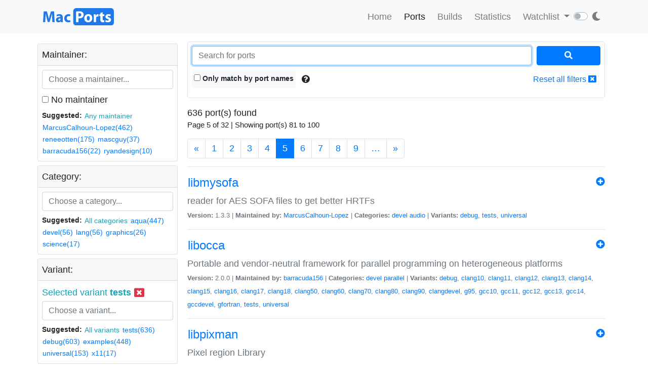

--- FILE ---
content_type: text/html; charset=utf-8
request_url: https://ports.macports.org/search/?selected_facets=variants_exact%3Atests&page=3&page=1&page=4&page=5
body_size: 7189
content:




<!doctype html>
<html lang="en">
<head>
    <meta charset="utf-8">
    <meta name="viewport" content="width=device-width, initial-scale=1, shrink-to-fit=no">
    <link rel="stylesheet" href="/static/css/bootstrap.min.css">
    <link rel="stylesheet" href="/static/css/main.css">
    <link rel="stylesheet" href="/static/css/darktheme.css" />
    <link rel="shortcut icon" href="/static/images/favicon.ico" />
    <script src="https://cdnjs.cloudflare.com/ajax/libs/popper.js/1.14.7/umd/popper.min.js"
        integrity="sha384-UO2eT0CpHqdSJQ6hJty5KVphtPhzWj9WO1clHTMGa3JDZwrnQq4sF86dIHNDz0W1"
        crossorigin="anonymous"></script>
    <link rel="stylesheet" type="text/css" href="/static/css/all.min.css">
    <script src="/static/js/jquery-3.3.1.min.js"></script>
    <script src="/static/js/bootstrap.min.js"></script>
    <script src="/static/js/typeahead.bundle.js"></script>
    <script src="/static/js/main.js"></script>
    <script src="/static/js/handlebars.min-v4.7.6.js"></script>
    <script src="/static/js/theme.js"></script>
    <script src="/static/js/clamp.js"></script>
    
    <script type="text/javascript" src="/static/js/search.js"></script>
    <script type="text/javascript" src="/static/js/typeahead.bundle.js"></script>
    <script type="text/javascript" src="/static/js/handlebars.min-v4.7.6.js"></script>


    <title>Search ports | MacPorts</title>
</head>
<body>
<script>
    const themeConfig = new ThemeConfig();
    themeConfig.initTheme();
</script>
<nav class="navbar navbar-expand-lg navbar-light bg-light">
    <div class="container">
    <a class="navbar-brand py-2" href="/"><img width="140px" src="/static/images/macports-flat-logo.svg" class="img-fluid"></a>
    <button class="navbar-toggler" type="button" data-toggle="collapse" data-target="#navbarSupportedContent"
            aria-controls="navbarSupportedContent" aria-expanded="false" aria-label="Toggle navigation">
        <span class="navbar-toggler-icon"></span>
    </button>

    <div class="p-0 collapse navbar-collapse" id="navbarSupportedContent">
        
        <ul class="navbar-nav ml-auto p-0">
            <li class="nav-item topnav-li ">
                <a class="nav-link topnav-a" href="/">Home</a>
            </li>
            <li class="nav-item topnav-li active">
                <a class="nav-link topnav-a" href="/search/">Ports</a>
            </li>
            <li class="nav-item topnav-li ">
                <a class="nav-link topnav-a" href="/all_builds/">Builds</a>
            </li>
            <li class="nav-item topnav-li " style="border: 0;">
                <a class="nav-link topnav-a" href="/statistics/">Statistics</a>
            </li>
        
            <li class="nav-item dropdown topnav-li">
                <a class="nav-link dropdown-toggle " href="#" id="navbarDropdown" role="button" data-toggle="dropdown"
                   aria-haspopup="true" aria-expanded="false">
                    Watchlist
                </a>
                <div class="dropdown-menu" aria-labelledby="navbarDropdown">
                    <a class="dropdown-item" href="/accounts/login/">Login</a>
                    <a class="dropdown-item" href="/accounts/signup/">Sign up</a>
                    <div class="dropdown-divider"></div>
                    <a class="dropdown-item text-secondary bg-warning" href="/accounts/github/login/?process=login">Quick GitHub Login<i class="fab fa-github ml-2"></i></a>
                </div>
            </li>
        
        <li class="nav-item ml-4">
                <script type="text/javascript">
                    const darkSwitch = writeDarkSwitch(themeConfig);
                </script>
            </li>
        </ul>
    </div>
    </div>
</nav>
<div class="container" style="max-width: 800px">
    
</div>
<div class="container">
    
    <div class="row mt-3">
        <div class="col-lg-3 col-md-4 p-1 pt-0">
            <div class="card">
                <div class="card-header p-2">
                    Maintainer:
                </div>
                <div class="card-body p-2">
                    <div class="text-info" id="m-facets"></div>
                    <div class="col-12 p-0 m-0">
                        <input id="maintainer-q" class="typeahead form-control" type="text"
                               placeholder="Choose a maintainer...">
                        <img class="maintainer-autocomplete-spinner" id="maintainer-autocomplete-spinner"
                             src="/static/images/tspinner.gif">
                    </div>
                    <label class="mt-2"><input type="checkbox" name="nomaintainer" form="super-form" onchange="this.form.submit();" id="id_nomaintainer"> No maintainer</label>
                    
                    <div class="filter-by-options">
                        <span><strong>Suggested: </strong></span>
                        <button class="btn btn-link text-info p-0 m-0 btn-sm"
                                onclick="appendMaintainerFilter('');$('#super-submit').click();">Any
                            maintainer
                        </button>
                        
                            <button class="btn btn-link p-0 m-0 btn-sm"
                                    onclick="appendMaintainerFilter('MarcusCalhoun-Lopez');$('#super-submit').click();">MarcusCalhoun-Lopez(462)
                            </button>
                        
                            <button class="btn btn-link p-0 m-0 btn-sm"
                                    onclick="appendMaintainerFilter('reneeotten');$('#super-submit').click();">reneeotten(175)
                            </button>
                        
                            <button class="btn btn-link p-0 m-0 btn-sm"
                                    onclick="appendMaintainerFilter('mascguy');$('#super-submit').click();">mascguy(37)
                            </button>
                        
                            <button class="btn btn-link p-0 m-0 btn-sm"
                                    onclick="appendMaintainerFilter('barracuda156');$('#super-submit').click();">barracuda156(22)
                            </button>
                        
                            <button class="btn btn-link p-0 m-0 btn-sm"
                                    onclick="appendMaintainerFilter('ryandesign');$('#super-submit').click();">ryandesign(10)
                            </button>
                        
                    </div>
                
                </div>
            </div>
            <div class="card mt-2">
                <div class="card-header p-2">
                    Category:
                </div>
                <div class="card-body p-2">
                    <div class="text-info" id="c-facets"></div>
                    <div class="col-12 p-0 m-0">
                       <input id="category-q" class="typeahead form-control" type="text"
                           placeholder="Choose a category...">
                    <img class="category-autocomplete-spinner" id="category-autocomplete-spinner"
                         src="/static/images/tspinner.gif">
                    </div>
                     
                    <div class="filter-by-options mt-2">
                        <span><strong>Suggested:</strong> </span>
                        <button class="btn btn-link text-info p-0 m-0 btn-sm"
                                onclick="appendCategoryFilter('');$('#super-submit').click();">All
                            categories
                        </button>
                        
                            <button class="btn btn-link p-0 m-0 btn-sm"
                                    onclick="appendCategoryFilter('aqua');$('#super-submit').click();">aqua(447)
                            </button>
                        
                            <button class="btn btn-link p-0 m-0 btn-sm"
                                    onclick="appendCategoryFilter('devel');$('#super-submit').click();">devel(56)
                            </button>
                        
                            <button class="btn btn-link p-0 m-0 btn-sm"
                                    onclick="appendCategoryFilter('lang');$('#super-submit').click();">lang(56)
                            </button>
                        
                            <button class="btn btn-link p-0 m-0 btn-sm"
                                    onclick="appendCategoryFilter('graphics');$('#super-submit').click();">graphics(26)
                            </button>
                        
                            <button class="btn btn-link p-0 m-0 btn-sm"
                                    onclick="appendCategoryFilter('science');$('#super-submit').click();">science(17)
                            </button>
                        
                    </div>
                
                </div>
            </div>
            <div class="card mt-2">
                <div class="card-header p-2">
                    Variant:
                </div>
                <div class="card-body p-2">
                    <div class="text-info" id="v-facets"></div>
                    <div class="col-12 p-0 m-0">
                        <input id="variant-q" class="typeahead form-control" type="text"
                               placeholder="Choose a variant...">
                        <img class="variant-autocomplete-spinner" id="variant-autocomplete-spinner"
                             src="/static/images/tspinner.gif">
                    </div>
                    
                    <div class="filter-by-options mt-2">
                        <span><strong>Suggested:</strong> </span>
                        <button class="btn btn-link text-info p-0 m-0 btn-sm"
                                onclick="appendVariantFilter('');$('#super-submit').click();">All
                            variants
                        </button>
                        
                            <button class="btn btn-link p-0 m-0 btn-sm"
                                    onclick="appendVariantFilter('tests');$('#super-submit').click();">tests(636)
                            </button>
                        
                            <button class="btn btn-link p-0 m-0 btn-sm"
                                    onclick="appendVariantFilter('debug');$('#super-submit').click();">debug(603)
                            </button>
                        
                            <button class="btn btn-link p-0 m-0 btn-sm"
                                    onclick="appendVariantFilter('examples');$('#super-submit').click();">examples(448)
                            </button>
                        
                            <button class="btn btn-link p-0 m-0 btn-sm"
                                    onclick="appendVariantFilter('universal');$('#super-submit').click();">universal(153)
                            </button>
                        
                            <button class="btn btn-link p-0 m-0 btn-sm"
                                    onclick="appendVariantFilter('x11');$('#super-submit').click();">x11(17)
                            </button>
                        
                    </div>
                
                </div>
            </div>
            <div class="card mt-2">
                <div class="card-header p-2">
                    File installed:
                </div>
                <div class="card-body p-2" form="super-form">
                    <input type="text" name="installed_file" form="super-form" class="form-control" placeholder="Enter full/ partial path" id="id_installed_file">
                    <button onclick="applyInstalledFilesFilter();" class="btn btn-primary btn-sm mt-2">Apply
                    </button>
                    <button style="display: none" id="clear-installed-files-filter" onclick="clearInstalledFilesFilter();" class="btn btn-link btn-sm mt-2"><i
                            class="fa fa-window-close"></i> Clear
                    </button>
                    <button data-toggle="modal" data-target="#installed-files-help"
                            class="btn text-secondary btn-link btn-sm mt-2"><i class="fa fa-exclamation-circle"></i>
                    </button>
                </div>
            </div>
            <div class="card mt-2">
                    <div class="card-header p-2">
                        Port version:
                    </div>
                    <div class="card-body p-2" form="super-form">
                        <label><input type="checkbox" name="livecheck_uptodate" form="super-form" onchange="this.form.submit();" id="id_livecheck_uptodate"> Up to date</label><br>
                        <label><input type="checkbox" name="livecheck_outdated" form="super-form" onchange="this.form.submit();" id="id_livecheck_outdated"> Outdated</label><br>
                        <label><input type="checkbox" name="livecheck_broken" form="super-form" onchange="this.form.submit();" id="id_livecheck_broken"> Broken check</label>
                        <button style="display: none" id="clear-livecheck-filters" onclick="clearLivecheck();" class="btn btn-sm btn-link p-0 m-0"><i class="fa fa-window-close"></i> Clear livecheck filters</button>
                    </div>
                </div>
        <div class="card mt-2">
                <div class="card-body p-2">
                       <label><input type="checkbox" name="show_deleted_ports" form="super-form" onchange="this.form.submit();" id="id_show_deleted_ports"> Show deleted ports also</label>
                </div>
            </div>
        </div>
        <div class="col-lg-9 col-md-8">
            <form id="super-form" method="get" action="." class="border rounded-lg p-2">
                <div class="form-row">
                    <div class="col-10">
                        <input type="search" name="q" placeholder="Search for ports" class="form-control" autofocus="autofocus" id="id_q">
                    </div>
                    <div class="col-2">
                        <button id="super-submit" style="width: 100%" type="submit" class="btn btn-primary"><i
                                class="fa fa-search"></i></button>
                    </div>
                </div>
                <div class="form-group my-0 py-2 rounded-lg search-by-options">
                    <label class="checkbox-inline rounded bg-light py-2 px-1 mb-0"><input type="checkbox" name="name" form="super-form" onchange="this.form.submit();" id="id_name"> Only match by port
                        names</label>
                    <button type="button" class="btn btn-default border-0 p-2" data-toggle="modal"
                            data-target="#search-help"><i class="fa fa-question-circle"></i></button>
                    <a href="." class="btn btn-link border-0 p-2 float-right">Reset all filters <i
                            class="fa fa-window-close"></i></a>
                </div>

            </form>
            <div id="search-results" class="mt-3">
                
                    <!-- Figuring out a nice descriptive message to put here for an empty query -->
                
                    


636 port(s) found

    <p class="f15">Page 5 of 32 | Showing port(s) 81 to
        100</p>
    <nav aria-label="Page navigation">
        <ul class="pagination">
            
                <li class="page-item"><a class="page-link"
                                         href="?selected_facets=variants_exact%3Atests&amp;page=3&amp;page=1&amp;page=4&amp;page=5&amp;page=4">&laquo;</a></li>
            

            

            
                
                    <li class="page-item"><a class="page-link" href="?selected_facets=variants_exact%3Atests&amp;page=3&amp;page=1&amp;page=4&amp;page=5&amp;page=1">1</a></li>
                
            
                
                    <li class="page-item"><a class="page-link" href="?selected_facets=variants_exact%3Atests&amp;page=3&amp;page=1&amp;page=4&amp;page=5&amp;page=2">2</a></li>
                
            
                
                    <li class="page-item"><a class="page-link" href="?selected_facets=variants_exact%3Atests&amp;page=3&amp;page=1&amp;page=4&amp;page=5&amp;page=3">3</a></li>
                
            
                
                    <li class="page-item"><a class="page-link" href="?selected_facets=variants_exact%3Atests&amp;page=3&amp;page=1&amp;page=4&amp;page=5&amp;page=4">4</a></li>
                
            
                
                    <li class="active page-item"><span class="page-link">5 <span
                            class="sr-only">(current)</span></span></li>
                
            
                
                    <li class="page-item"><a class="page-link" href="?selected_facets=variants_exact%3Atests&amp;page=3&amp;page=1&amp;page=4&amp;page=5&amp;page=6">6</a></li>
                
            
                
                    <li class="page-item"><a class="page-link" href="?selected_facets=variants_exact%3Atests&amp;page=3&amp;page=1&amp;page=4&amp;page=5&amp;page=7">7</a></li>
                
            
                
                    <li class="page-item"><a class="page-link" href="?selected_facets=variants_exact%3Atests&amp;page=3&amp;page=1&amp;page=4&amp;page=5&amp;page=8">8</a></li>
                
            
                
                    <li class="page-item"><a class="page-link" href="?selected_facets=variants_exact%3Atests&amp;page=3&amp;page=1&amp;page=4&amp;page=5&amp;page=9">9</a></li>
                
            
                
            
                
            
                
            
                
            
                
            
                
            
                
            
                
            
                
            
                
            
                
            
                
            
                
            
                
            
                
            
                
            
                
            
                
            
                
            
                
            
                
            
                
            
                
            

            
                <li class="page-item"><a class="page-link" href="?selected_facets=variants_exact%3Atests&amp;page=3&amp;page=1&amp;page=4&amp;page=5&amp;page=10">&hellip;</a>
                </li>
            

            
                <li class="page-item"><a class="page-link" href="?selected_facets=variants_exact%3Atests&amp;page=3&amp;page=1&amp;page=4&amp;page=5&amp;page=6">&raquo;</a>
                </li>
            
        </ul>
    </nav>


                <hr>
                
                    <div>
                        <a class="btn btn-link text-primary p-0" href="/port/libmysofa/">
                            <h4>libmysofa</h4></a>
                        <span class="float-right" >
                            <a href="/accounts/login/"><i class="fa fa-plus-circle"></i></a>
                        </span>
                        <p class="mb-0 text-secondary" style="font-size: 18px">reader for AES SOFA files to get better HRTFs</p>
                        <span class="text-secondary" style="font-size: 13px">
                            <strong>Version:</strong>
                            1.3.3
                            |
                            <strong>Maintained by:</strong>
                            
                                <a href="/maintainer/MarcusCalhoun-Lopez/">MarcusCalhoun-Lopez</a>
                            
                            |
                            <strong>Categories:</strong>
                            
                                <a href="/category/devel/">devel</a>
                            
                                <a href="/category/audio/">audio</a>
                            
                            |
                            <strong>Variants:</strong>
                            
                                <a href="/variant/debug/">debug</a>, 
                            
                                <a href="/variant/tests/">tests</a>, 
                            
                                <a href="/variant/universal/">universal</a>
                            

                </span>
                    </div>
                    <hr>
                    
                    <div>
                        <a class="btn btn-link text-primary p-0" href="/port/libocca/">
                            <h4>libocca</h4></a>
                        <span class="float-right" >
                            <a href="/accounts/login/"><i class="fa fa-plus-circle"></i></a>
                        </span>
                        <p class="mb-0 text-secondary" style="font-size: 18px">Portable and vendor-neutral framework for parallel programming on heterogeneous platforms</p>
                        <span class="text-secondary" style="font-size: 13px">
                            <strong>Version:</strong>
                            2.0.0
                            |
                            <strong>Maintained by:</strong>
                            
                                <a href="/maintainer/barracuda156/">barracuda156</a>
                            
                            |
                            <strong>Categories:</strong>
                            
                                <a href="/category/devel/">devel</a>
                            
                                <a href="/category/parallel/">parallel</a>
                            
                            |
                            <strong>Variants:</strong>
                            
                                <a href="/variant/debug/">debug</a>, 
                            
                                <a href="/variant/clang10/">clang10</a>, 
                            
                                <a href="/variant/clang11/">clang11</a>, 
                            
                                <a href="/variant/clang12/">clang12</a>, 
                            
                                <a href="/variant/clang13/">clang13</a>, 
                            
                                <a href="/variant/clang14/">clang14</a>, 
                            
                                <a href="/variant/clang15/">clang15</a>, 
                            
                                <a href="/variant/clang16/">clang16</a>, 
                            
                                <a href="/variant/clang17/">clang17</a>, 
                            
                                <a href="/variant/clang18/">clang18</a>, 
                            
                                <a href="/variant/clang50/">clang50</a>, 
                            
                                <a href="/variant/clang60/">clang60</a>, 
                            
                                <a href="/variant/clang70/">clang70</a>, 
                            
                                <a href="/variant/clang80/">clang80</a>, 
                            
                                <a href="/variant/clang90/">clang90</a>, 
                            
                                <a href="/variant/clangdevel/">clangdevel</a>, 
                            
                                <a href="/variant/g95/">g95</a>, 
                            
                                <a href="/variant/gcc10/">gcc10</a>, 
                            
                                <a href="/variant/gcc11/">gcc11</a>, 
                            
                                <a href="/variant/gcc12/">gcc12</a>, 
                            
                                <a href="/variant/gcc13/">gcc13</a>, 
                            
                                <a href="/variant/gcc14/">gcc14</a>, 
                            
                                <a href="/variant/gccdevel/">gccdevel</a>, 
                            
                                <a href="/variant/gfortran/">gfortran</a>, 
                            
                                <a href="/variant/tests/">tests</a>, 
                            
                                <a href="/variant/universal/">universal</a>
                            

                </span>
                    </div>
                    <hr>
                    
                    <div>
                        <a class="btn btn-link text-primary p-0" href="/port/libpixman/">
                            <h4>libpixman</h4></a>
                        <span class="float-right" >
                            <a href="/accounts/login/"><i class="fa fa-plus-circle"></i></a>
                        </span>
                        <p class="mb-0 text-secondary" style="font-size: 18px">Pixel region Library</p>
                        <span class="text-secondary" style="font-size: 13px">
                            <strong>Version:</strong>
                            0.46.0
                            |
                            <strong>Maintained by:</strong>
                            
                                <a href="/maintainer/ryandesign/">ryandesign</a>, 
                            
                                <a href="/maintainer/mascguy/">mascguy</a>
                            
                            |
                            <strong>Categories:</strong>
                            
                                <a href="/category/graphics/">graphics</a>
                            
                            |
                            <strong>Variants:</strong>
                            
                                <a href="/variant/tests/">tests</a>, 
                            
                                <a href="/variant/universal/">universal</a>
                            

                </span>
                    </div>
                    <hr>
                    
                    <div>
                        <a class="btn btn-link text-primary p-0" href="/port/libpixman-devel/">
                            <h4>libpixman-devel</h4></a>
                        <span class="float-right" >
                            <a href="/accounts/login/"><i class="fa fa-plus-circle"></i></a>
                        </span>
                        <p class="mb-0 text-secondary" style="font-size: 18px">Pixel region Library</p>
                        <span class="text-secondary" style="font-size: 13px">
                            <strong>Version:</strong>
                            0.46.2
                            |
                            <strong>Maintained by:</strong>
                            
                                <a href="/maintainer/ryandesign/">ryandesign</a>, 
                            
                                <a href="/maintainer/mascguy/">mascguy</a>
                            
                            |
                            <strong>Categories:</strong>
                            
                                <a href="/category/graphics/">graphics</a>
                            
                            |
                            <strong>Variants:</strong>
                            
                                <a href="/variant/tests/">tests</a>, 
                            
                                <a href="/variant/universal/">universal</a>
                            

                </span>
                    </div>
                    <hr>
                    
                    <div>
                        <a class="btn btn-link text-primary p-0" href="/port/libproxy/">
                            <h4>libproxy</h4></a>
                        <span class="float-right" >
                            <a href="/accounts/login/"><i class="fa fa-plus-circle"></i></a>
                        </span>
                        <p class="mb-0 text-secondary" style="font-size: 18px">A library that provides automatic proxy configuration management.</p>
                        <span class="text-secondary" style="font-size: 13px">
                            <strong>Version:</strong>
                            0.5.11
                            |
                            <strong>Maintained by:</strong>
                            
                                <a href="/maintainer/dbevans/">dbevans</a>, 
                            
                                <a href="/maintainer/mascguy/">mascguy</a>
                            
                            |
                            <strong>Categories:</strong>
                            
                                <a href="/category/net/">net</a>
                            
                            |
                            <strong>Variants:</strong>
                            
                                <a href="/variant/duktape/">duktape</a>, 
                            
                                <a href="/variant/curl/">curl</a>, 
                            
                                <a href="/variant/tests/">tests</a>, 
                            
                                <a href="/variant/universal/">universal</a>
                            

                </span>
                    </div>
                    <hr>
                    
                    <div>
                        <a class="btn btn-link text-primary p-0" href="/port/librime/">
                            <h4>librime</h4></a>
                        <span class="float-right" >
                            <a href="/accounts/login/"><i class="fa fa-plus-circle"></i></a>
                        </span>
                        <p class="mb-0 text-secondary" style="font-size: 18px">Rime Input Method Engine, the core library</p>
                        <span class="text-secondary" style="font-size: 13px">
                            <strong>Version:</strong>
                            1.15.0
                            |
                            <strong>Maintained by:</strong>
                            
                                <a href="/maintainer/l2dy/">l2dy</a>
                            
                            |
                            <strong>Categories:</strong>
                            
                                <a href="/category/devel/">devel</a>
                            
                            |
                            <strong>Variants:</strong>
                            
                                <a href="/variant/debug/">debug</a>, 
                            
                                <a href="/variant/tests/">tests</a>, 
                            
                                <a href="/variant/universal/">universal</a>
                            

                </span>
                    </div>
                    <hr>
                    
                    <div>
                        <a class="btn btn-link text-primary p-0" href="/port/librime-devel/">
                            <h4>librime-devel</h4></a>
                        <span class="float-right" >
                            <a href="/accounts/login/"><i class="fa fa-plus-circle"></i></a>
                        </span>
                        <p class="mb-0 text-secondary" style="font-size: 18px">Rime Input Method Engine, the core library</p>
                        <span class="text-secondary" style="font-size: 13px">
                            <strong>Version:</strong>
                            20251124
                            |
                            <strong>Maintained by:</strong>
                            
                                <a href="/maintainer/l2dy/">l2dy</a>
                            
                            |
                            <strong>Categories:</strong>
                            
                                <a href="/category/devel/">devel</a>
                            
                            |
                            <strong>Variants:</strong>
                            
                                <a href="/variant/debug/">debug</a>, 
                            
                                <a href="/variant/tests/">tests</a>, 
                            
                                <a href="/variant/universal/">universal</a>
                            

                </span>
                    </div>
                    <hr>
                    
                    <div>
                        <a class="btn btn-link text-primary p-0" href="/port/libsignal-protocol-c/">
                            <h4>libsignal-protocol-c</h4></a>
                        <span class="float-right" >
                            <a href="/accounts/login/"><i class="fa fa-plus-circle"></i></a>
                        </span>
                        <p class="mb-0 text-secondary" style="font-size: 18px">A ratcheting forward secrecy protocol for synchronous and asynchronous messaging environments.</p>
                        <span class="text-secondary" style="font-size: 13px">
                            <strong>Version:</strong>
                            2.3.3
                            |
                            <strong>Maintained by:</strong>
                            
                                <a href="/maintainer/cardi/">cardi</a>
                            
                            |
                            <strong>Categories:</strong>
                            
                                <a href="/category/devel/">devel</a>
                            
                                <a href="/category/net/">net</a>
                            
                                <a href="/category/security/">security</a>
                            
                            |
                            <strong>Variants:</strong>
                            
                                <a href="/variant/debug/">debug</a>, 
                            
                                <a href="/variant/tests/">tests</a>, 
                            
                                <a href="/variant/universal/">universal</a>
                            

                </span>
                    </div>
                    <hr>
                    
                    <div>
                        <a class="btn btn-link text-primary p-0" href="/port/libsoundio/">
                            <h4>libsoundio</h4></a>
                        <span class="float-right" >
                            <a href="/accounts/login/"><i class="fa fa-plus-circle"></i></a>
                        </span>
                        <p class="mb-0 text-secondary" style="font-size: 18px">Cross-platform audio input and output</p>
                        <span class="text-secondary" style="font-size: 13px">
                            <strong>Version:</strong>
                            2.0.1-7
                            |
                            <strong>Maintained by:</strong>
                            
                            |
                            <strong>Categories:</strong>
                            
                                <a href="/category/audio/">audio</a>
                            
                            |
                            <strong>Variants:</strong>
                            
                                <a href="/variant/debug/">debug</a>, 
                            
                                <a href="/variant/pulseaudio/">pulseaudio</a>, 
                            
                                <a href="/variant/jack/">jack</a>, 
                            
                                <a href="/variant/tests/">tests</a>, 
                            
                                <a href="/variant/universal/">universal</a>
                            

                </span>
                    </div>
                    <hr>
                    
                    <div>
                        <a class="btn btn-link text-primary p-0" href="/port/libxc5/">
                            <h4>libxc5</h4></a>
                        <span class="float-right" >
                            <a href="/accounts/login/"><i class="fa fa-plus-circle"></i></a>
                        </span>
                        <p class="mb-0 text-secondary" style="font-size: 18px">Exchange-correlation functionals for DFT</p>
                        <span class="text-secondary" style="font-size: 13px">
                            <strong>Version:</strong>
                            5.2.3
                            |
                            <strong>Maintained by:</strong>
                            
                                <a href="/maintainer/mascguy/">mascguy</a>
                            
                            |
                            <strong>Categories:</strong>
                            
                                <a href="/category/science/">science</a>
                            
                            |
                            <strong>Variants:</strong>
                            
                                <a href="/variant/gcc10/">gcc10</a>, 
                            
                                <a href="/variant/gcc11/">gcc11</a>, 
                            
                                <a href="/variant/gcc12/">gcc12</a>, 
                            
                                <a href="/variant/gcc13/">gcc13</a>, 
                            
                                <a href="/variant/gcc14/">gcc14</a>, 
                            
                                <a href="/variant/gccdevel/">gccdevel</a>, 
                            
                                <a href="/variant/tests/">tests</a>, 
                            
                                <a href="/variant/universal/">universal</a>
                            

                </span>
                    </div>
                    <hr>
                    
                    <div>
                        <a class="btn btn-link text-primary p-0" href="/port/libxc6/">
                            <h4>libxc6</h4></a>
                        <span class="float-right" >
                            <a href="/accounts/login/"><i class="fa fa-plus-circle"></i></a>
                        </span>
                        <p class="mb-0 text-secondary" style="font-size: 18px">Exchange-correlation functionals for DFT</p>
                        <span class="text-secondary" style="font-size: 13px">
                            <strong>Version:</strong>
                            6.2.2
                            |
                            <strong>Maintained by:</strong>
                            
                                <a href="/maintainer/mascguy/">mascguy</a>
                            
                            |
                            <strong>Categories:</strong>
                            
                                <a href="/category/science/">science</a>
                            
                            |
                            <strong>Variants:</strong>
                            
                                <a href="/variant/gcc10/">gcc10</a>, 
                            
                                <a href="/variant/gcc11/">gcc11</a>, 
                            
                                <a href="/variant/gcc12/">gcc12</a>, 
                            
                                <a href="/variant/gcc13/">gcc13</a>, 
                            
                                <a href="/variant/gcc14/">gcc14</a>, 
                            
                                <a href="/variant/gccdevel/">gccdevel</a>, 
                            
                                <a href="/variant/tests/">tests</a>, 
                            
                                <a href="/variant/universal/">universal</a>
                            

                </span>
                    </div>
                    <hr>
                    
                    <div>
                        <a class="btn btn-link text-primary p-0" href="/port/lldb-12/">
                            <h4>lldb-12</h4></a>
                        <span class="float-right" >
                            <a href="/accounts/login/"><i class="fa fa-plus-circle"></i></a>
                        </span>
                        <p class="mb-0 text-secondary" style="font-size: 18px">the LLVM debugger</p>
                        <span class="text-secondary" style="font-size: 13px">
                            <strong>Version:</strong>
                            12.0.1
                            |
                            <strong>Maintained by:</strong>
                            
                                <a href="/maintainer/jeremyhu/">jeremyhu</a>
                            
                            |
                            <strong>Categories:</strong>
                            
                                <a href="/category/lang/">lang</a>
                            
                            |
                            <strong>Variants:</strong>
                            
                                <a href="/variant/debug/">debug</a>, 
                            
                                <a href="/variant/tests/">tests</a>, 
                            
                                <a href="/variant/universal/">universal</a>
                            

                </span>
                    </div>
                    <hr>
                    
                    <div>
                        <a class="btn btn-link text-primary p-0" href="/port/lldb-13/">
                            <h4>lldb-13</h4></a>
                        <span class="float-right" >
                            <a href="/accounts/login/"><i class="fa fa-plus-circle"></i></a>
                        </span>
                        <p class="mb-0 text-secondary" style="font-size: 18px">the LLVM debugger</p>
                        <span class="text-secondary" style="font-size: 13px">
                            <strong>Version:</strong>
                            13.0.1
                            |
                            <strong>Maintained by:</strong>
                            
                            |
                            <strong>Categories:</strong>
                            
                                <a href="/category/lang/">lang</a>
                            
                            |
                            <strong>Variants:</strong>
                            
                                <a href="/variant/debug/">debug</a>, 
                            
                                <a href="/variant/tests/">tests</a>, 
                            
                                <a href="/variant/universal/">universal</a>
                            

                </span>
                    </div>
                    <hr>
                    
                    <div>
                        <a class="btn btn-link text-primary p-0" href="/port/lldb-14/">
                            <h4>lldb-14</h4></a>
                        <span class="float-right" >
                            <a href="/accounts/login/"><i class="fa fa-plus-circle"></i></a>
                        </span>
                        <p class="mb-0 text-secondary" style="font-size: 18px">the LLVM debugger</p>
                        <span class="text-secondary" style="font-size: 13px">
                            <strong>Version:</strong>
                            14.0.6
                            |
                            <strong>Maintained by:</strong>
                            
                            |
                            <strong>Categories:</strong>
                            
                                <a href="/category/lang/">lang</a>
                            
                            |
                            <strong>Variants:</strong>
                            
                                <a href="/variant/debug/">debug</a>, 
                            
                                <a href="/variant/tests/">tests</a>, 
                            
                                <a href="/variant/universal/">universal</a>
                            

                </span>
                    </div>
                    <hr>
                    
                    <div>
                        <a class="btn btn-link text-primary p-0" href="/port/lldb-15/">
                            <h4>lldb-15</h4></a>
                        <span class="float-right" >
                            <a href="/accounts/login/"><i class="fa fa-plus-circle"></i></a>
                        </span>
                        <p class="mb-0 text-secondary" style="font-size: 18px">the LLVM debugger</p>
                        <span class="text-secondary" style="font-size: 13px">
                            <strong>Version:</strong>
                            15.0.7
                            |
                            <strong>Maintained by:</strong>
                            
                            |
                            <strong>Categories:</strong>
                            
                                <a href="/category/lang/">lang</a>
                            
                            |
                            <strong>Variants:</strong>
                            
                                <a href="/variant/debug/">debug</a>, 
                            
                                <a href="/variant/tests/">tests</a>, 
                            
                                <a href="/variant/universal/">universal</a>
                            

                </span>
                    </div>
                    <hr>
                    
                    <div>
                        <a class="btn btn-link text-primary p-0" href="/port/lldb-16/">
                            <h4>lldb-16</h4></a>
                        <span class="float-right" >
                            <a href="/accounts/login/"><i class="fa fa-plus-circle"></i></a>
                        </span>
                        <p class="mb-0 text-secondary" style="font-size: 18px">the LLVM debugger</p>
                        <span class="text-secondary" style="font-size: 13px">
                            <strong>Version:</strong>
                            16.0.6
                            |
                            <strong>Maintained by:</strong>
                            
                            |
                            <strong>Categories:</strong>
                            
                                <a href="/category/lang/">lang</a>
                            
                            |
                            <strong>Variants:</strong>
                            
                                <a href="/variant/debug/">debug</a>, 
                            
                                <a href="/variant/tests/">tests</a>, 
                            
                                <a href="/variant/universal/">universal</a>
                            

                </span>
                    </div>
                    <hr>
                    
                    <div>
                        <a class="btn btn-link text-primary p-0" href="/port/lldb-17/">
                            <h4>lldb-17</h4></a>
                        <span class="float-right" >
                            <a href="/accounts/login/"><i class="fa fa-plus-circle"></i></a>
                        </span>
                        <p class="mb-0 text-secondary" style="font-size: 18px">the LLVM debugger</p>
                        <span class="text-secondary" style="font-size: 13px">
                            <strong>Version:</strong>
                            17.0.6
                            |
                            <strong>Maintained by:</strong>
                            
                            |
                            <strong>Categories:</strong>
                            
                                <a href="/category/lang/">lang</a>
                            
                            |
                            <strong>Variants:</strong>
                            
                                <a href="/variant/debug/">debug</a>, 
                            
                                <a href="/variant/tests/">tests</a>, 
                            
                                <a href="/variant/universal/">universal</a>
                            

                </span>
                    </div>
                    <hr>
                    
                    <div>
                        <a class="btn btn-link text-primary p-0" href="/port/lldb-18/">
                            <h4>lldb-18</h4></a>
                        <span class="float-right" >
                            <a href="/accounts/login/"><i class="fa fa-plus-circle"></i></a>
                        </span>
                        <p class="mb-0 text-secondary" style="font-size: 18px">the LLVM debugger</p>
                        <span class="text-secondary" style="font-size: 13px">
                            <strong>Version:</strong>
                            18.1.8
                            |
                            <strong>Maintained by:</strong>
                            
                            |
                            <strong>Categories:</strong>
                            
                                <a href="/category/lang/">lang</a>
                            
                            |
                            <strong>Variants:</strong>
                            
                                <a href="/variant/debug/">debug</a>, 
                            
                                <a href="/variant/tests/">tests</a>, 
                            
                                <a href="/variant/universal/">universal</a>
                            

                </span>
                    </div>
                    <hr>
                    
                    <div>
                        <a class="btn btn-link text-primary p-0" href="/port/lldb-19/">
                            <h4>lldb-19</h4></a>
                        <span class="float-right" >
                            <a href="/accounts/login/"><i class="fa fa-plus-circle"></i></a>
                        </span>
                        <p class="mb-0 text-secondary" style="font-size: 18px">the LLVM debugger</p>
                        <span class="text-secondary" style="font-size: 13px">
                            <strong>Version:</strong>
                            19.1.7
                            |
                            <strong>Maintained by:</strong>
                            
                            |
                            <strong>Categories:</strong>
                            
                                <a href="/category/lang/">lang</a>
                            
                            |
                            <strong>Variants:</strong>
                            
                                <a href="/variant/debug/">debug</a>, 
                            
                                <a href="/variant/tests/">tests</a>, 
                            
                                <a href="/variant/universal/">universal</a>
                            

                </span>
                    </div>
                    <hr>
                    
                    <div>
                        <a class="btn btn-link text-primary p-0" href="/port/lldb-20/">
                            <h4>lldb-20</h4></a>
                        <span class="float-right" >
                            <a href="/accounts/login/"><i class="fa fa-plus-circle"></i></a>
                        </span>
                        <p class="mb-0 text-secondary" style="font-size: 18px">the LLVM debugger</p>
                        <span class="text-secondary" style="font-size: 13px">
                            <strong>Version:</strong>
                            20.1.8
                            |
                            <strong>Maintained by:</strong>
                            
                            |
                            <strong>Categories:</strong>
                            
                                <a href="/category/lang/">lang</a>
                            
                            |
                            <strong>Variants:</strong>
                            
                                <a href="/variant/debug/">debug</a>, 
                            
                                <a href="/variant/tests/">tests</a>, 
                            
                                <a href="/variant/universal/">universal</a>
                            

                </span>
                    </div>
                    <hr>
                    

                


636 port(s) found

    <p class="f15">Page 5 of 32 | Showing port(s) 81 to
        100</p>
    <nav aria-label="Page navigation">
        <ul class="pagination">
            
                <li class="page-item"><a class="page-link"
                                         href="?selected_facets=variants_exact%3Atests&amp;page=3&amp;page=1&amp;page=4&amp;page=5&amp;page=4">&laquo;</a></li>
            

            

            
                
                    <li class="page-item"><a class="page-link" href="?selected_facets=variants_exact%3Atests&amp;page=3&amp;page=1&amp;page=4&amp;page=5&amp;page=1">1</a></li>
                
            
                
                    <li class="page-item"><a class="page-link" href="?selected_facets=variants_exact%3Atests&amp;page=3&amp;page=1&amp;page=4&amp;page=5&amp;page=2">2</a></li>
                
            
                
                    <li class="page-item"><a class="page-link" href="?selected_facets=variants_exact%3Atests&amp;page=3&amp;page=1&amp;page=4&amp;page=5&amp;page=3">3</a></li>
                
            
                
                    <li class="page-item"><a class="page-link" href="?selected_facets=variants_exact%3Atests&amp;page=3&amp;page=1&amp;page=4&amp;page=5&amp;page=4">4</a></li>
                
            
                
                    <li class="active page-item"><span class="page-link">5 <span
                            class="sr-only">(current)</span></span></li>
                
            
                
                    <li class="page-item"><a class="page-link" href="?selected_facets=variants_exact%3Atests&amp;page=3&amp;page=1&amp;page=4&amp;page=5&amp;page=6">6</a></li>
                
            
                
                    <li class="page-item"><a class="page-link" href="?selected_facets=variants_exact%3Atests&amp;page=3&amp;page=1&amp;page=4&amp;page=5&amp;page=7">7</a></li>
                
            
                
                    <li class="page-item"><a class="page-link" href="?selected_facets=variants_exact%3Atests&amp;page=3&amp;page=1&amp;page=4&amp;page=5&amp;page=8">8</a></li>
                
            
                
                    <li class="page-item"><a class="page-link" href="?selected_facets=variants_exact%3Atests&amp;page=3&amp;page=1&amp;page=4&amp;page=5&amp;page=9">9</a></li>
                
            
                
            
                
            
                
            
                
            
                
            
                
            
                
            
                
            
                
            
                
            
                
            
                
            
                
            
                
            
                
            
                
            
                
            
                
            
                
            
                
            
                
            
                
            
                
            

            
                <li class="page-item"><a class="page-link" href="?selected_facets=variants_exact%3Atests&amp;page=3&amp;page=1&amp;page=4&amp;page=5&amp;page=10">&hellip;</a>
                </li>
            

            
                <li class="page-item"><a class="page-link" href="?selected_facets=variants_exact%3Atests&amp;page=3&amp;page=1&amp;page=4&amp;page=5&amp;page=6">&raquo;</a>
                </li>
            
        </ul>
    </nav>


            </div>
            <div id="search-help" class="modal fade" role="dialog">
                <div class="modal-dialog">
                    <div class="modal-content">
                        <div class="modal-header">
                            <h4 class="modal-title">Only search by port names</h4>
                            <button type="button" class="close" data-dismiss="modal">&times;</button>
                        </div>
                        <div class="modal-body">
                            If this is selected, then results are displayed by matching the query with only the port
                            names. Otherwise, "description" is also used to find results.<br>
                        </div>
                        <div class="modal-footer">
                            <button type="button" class="btn btn-default" data-dismiss="modal">Close</button>
                        </div>
                    </div>
                </div>
            </div>
            <div id="installed-files-help" class="modal fade" role="dialog">
                <div class="modal-dialog">
                    <div class="modal-content">
                        <div class="modal-header">
                            <h4 class="modal-title">Important information regarding this filter</h4>
                            <button type="button" class="close" data-dismiss="modal">&times;</button>
                        </div>
                        <div class="modal-body">
                            The application fetches data for installed files from the buildbot every time a port is
                            built. The application does not have information about the ports which have never been built since its inception.

                            <br><br>
                            This filter searches for the files in the most recent successful build of a port, if available
                            in application database.
                        </div>
                        <div class="modal-footer">
                            <button type="button" class="btn btn-default" data-dismiss="modal">Close</button>
                        </div>
                    </div>
                </div>
            </div>
        </div>
    </div>

</div>
<br><br>
<div class="bg-footer">
    <div class="container p-4 text-light">
        <div class="row">
            <div class="col-lg-4">
                <strong>
                    Quick Links:</strong>
                    <ul>
                        <li><a class="footer-links" href="/about/">About</a></li>
                        <li><a class="footer-links" href="/statistics/faq/">Statistics FAQ</a></li>
                        <li><a class="footer-links" href="https://github.com/macports/macports-webapp">Git Repository</a></li>
                        <li><a class="footer-links" href="https://github.com/macports/macports-webapp/tree/master/docs">Documentation</a></li>
                        <li><a class="footer-links" href="/api/v1/">API</a></li>
                        <li><a class="footer-links" href="https://github.com/macports/macports-webapp/issues">Issues</a></li>
                    </ul>
            </div>
            <div class="col-lg-4">
                <strong>MacPorts</strong>
                <ul>
                    <li><a class="footer-links" href="https://www.macports.org">MacPorts Home</a></li>
                    <li><a class="footer-links" href="https://www.macports.org/install.php">Install MacPorts</a></li>
                    <li><a class="footer-links" href="https://trac.macports.org/wiki/FAQ">MacPorts FAQ</a></li>
                    <li><a class="footer-links" href="https://www.macports.org/news/">MacPorts News</a></li>
                </ul>
            </div>
            <div class="col-lg-4">
                Port Information was updated:<br>
                <i class="footer-links">58 minutes ago</i><br>
                <i><a class="footer-links" href="https://github.com/macports/macports-ports/commits/dbe23ba3a4db22ca311fc1204e6ed81631fda9f4
/">dbe23ba3</a></i><br><br>

                Most recent build (in app's database) ran:<br>
                <i><a class="footer-links" href="/all_builds/">an hour ago</a></i><br><br>

                Latest stats submission was received:<br>
                <i><a class="footer-links" href="/statistics/">15 minutes ago</a></i><br><br>

            </div>
    </div>
    </div>
</div>




</body>
</html>
